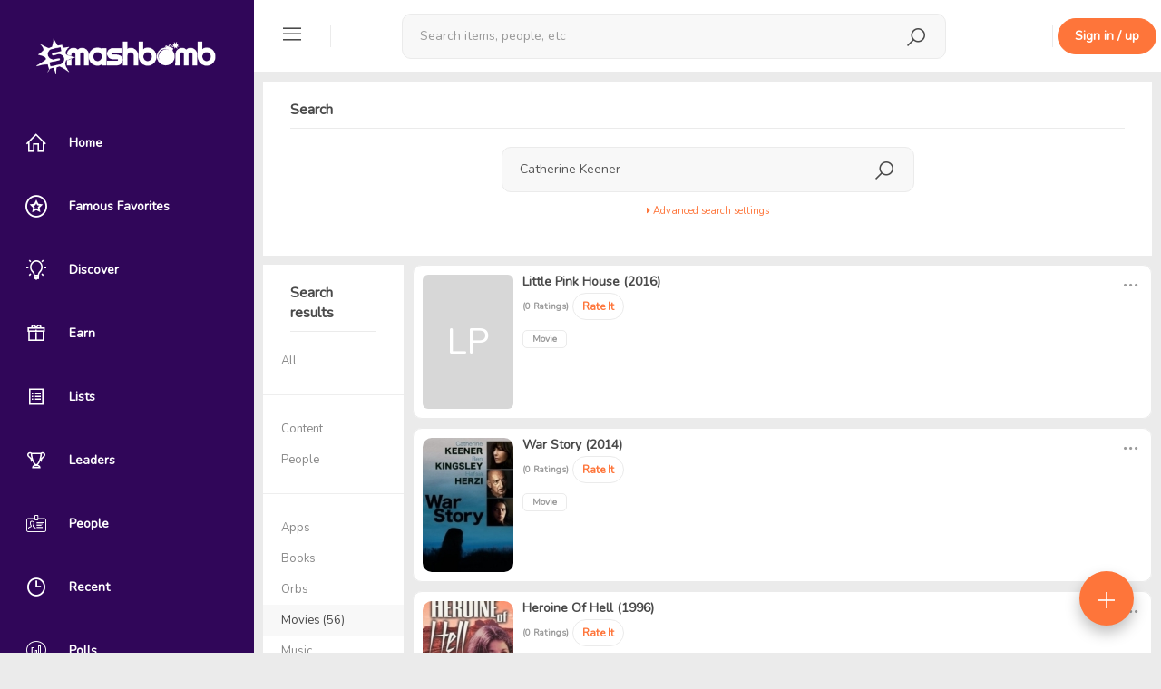

--- FILE ---
content_type: text/html; charset=UTF-8
request_url: https://smashbomb.com/search?keyword=Catherine+Keener&limitSpaceGuids=&scope=space&typeId=2
body_size: 9193
content:

<!DOCTYPE html>
<html lang="en">
<head>
    <!-- start: Meta -->
    <meta charset="UTF-8">
    <title>Smashbomb</title>
    <!-- end: Meta -->

    <!-- start: Web App Data-->
    <link rel="manifest" href="/themes/smashbomb-v3/ico/manifest.json">
    <meta name="application-name" content="Smashbomb">
    <!-- end: Web App Data-->

    <!-- start: Mobile Specific -->
    <!-- add user-scalable=no to disable zoom -->
    <meta name="viewport" content="width=device-width, initial-scale=1, maximum-scale=1, viewport-fit=cover">

    <!-- end: Mobile Specific -->
    <meta name="csrf-param" content="_csrf">
    <meta name="csrf-token" content="c2zmvi4sB7ijZL28vMJBR_0_H4EEUODRro9Cj1ufF2eHrs8zW44jzj8DggCRsBlfRetZZQfWSc73rBp7ZQcFVg==">
    <meta name="robots" content="noindex, nofollow">
<link href="/search?keyword=Catherine+Keener&amp;limitSpaceGuids=&amp;scope=space&amp;typeId=2&amp;page=1&amp;per-page=10" rel="self">
<link href="/search?keyword=Catherine+Keener&amp;limitSpaceGuids=&amp;scope=space&amp;typeId=2&amp;page=2&amp;per-page=10" rel="next">
<link href="/search?keyword=Catherine+Keener&amp;limitSpaceGuids=&amp;scope=space&amp;typeId=2&amp;page=6&amp;per-page=10" rel="last">
<link href="/static/css/all-05e3d0220747f8765222d12888b9e082.css?v=1748919816" rel="stylesheet">
<script type="text/javascript">                  window.OneSignal = window.OneSignal || [];              
                  OneSignal.push(function () {
                    OneSignal.init({
                      appId: '5155e544-5888-44df-aae1-b4c6c72ad15a'
                    });
            
                    var ping;
                    function updateDeviceTag () {
                      OneSignal.sendTags({ user_id: '', check_online: '' === 'local' ? '' : (new Date()).getTime() / 1000 });
                      
                      if (!ping) {
                        ping = setInterval(updateDeviceTag, 15000);
                      }
                    }
            
                    OneSignal.isPushNotificationsEnabled(function (isEnabled) {
                      if (isEnabled) {
                        updateDeviceTag();
                      }
                    })
            
                    OneSignal.on('subscriptionChange', function (isSubscribed) {
                      if (isSubscribed) {
                        updateDeviceTag();
                      }
                    })
                  })</script>
    <!--        Uncomment this to disable user scalability -->
    <!--        <script type="text/javascript">-->
    <!--            document.addEventListener('touchmove', function(event) {-->
    <!--                event = event.originalEvent || event;-->
    <!--                if(event.scale > 1) {-->
    <!--                    event.preventDefault();-->
    <!--                }-->
    <!--            }, false);-->
    <!--        </script> -->

    <!-- The HTML5 shim, for IE6-8 support of HTML5 elements -->
    <!--[if lt IE 9]>
    <script src="/static/js/html5shiv.js"></script>
    <link id="ie-style" href="/static/css/ie.css" rel="stylesheet">
    <![endif]-->

    <!--[if IE 9]>
    <link id="ie9style" href="/static/css/ie9.css" rel="stylesheet">
    <![endif]-->

    <!-- start: render additional head (css and js files) -->
    <meta name="fo-verify" content="d9c5a691-434b-43ca-aa06-d715e3f30e99" />
<link href="https://fonts.googleapis.com/css?family=Nunito&display=swap" rel="stylesheet">
<link href="/themes/smashbomb-v3/css/theme.css?v=262" rel="stylesheet">

    <!-- end: render additional head -->

    <!-- start: Favicon -->
    <link rel="apple-touch-icon" sizes="57x57" href="/themes/smashbomb-v3/ico/apple-icon-57x57.png?v=4">
    <link rel="apple-touch-icon" sizes="60x60" href="/themes/smashbomb-v3/ico/apple-icon-60x60.png?v=4">
    <link rel="apple-touch-icon" sizes="72x72" href="/themes/smashbomb-v3/ico/apple-icon-72x72.png?v=4">
    <link rel="apple-touch-icon" sizes="76x76" href="/themes/smashbomb-v3/ico/apple-icon-76x76.png?v=4">
    <link rel="apple-touch-icon" sizes="114x114" href="/themes/smashbomb-v3/ico/apple-icon-114x114.png?v=4">
    <link rel="apple-touch-icon" sizes="120x120" href="/themes/smashbomb-v3/ico/apple-icon-120x120.png?v=4">
    <link rel="apple-touch-icon" sizes="144x144" href="/themes/smashbomb-v3/ico/apple-icon-144x144.png?v=4">
    <link rel="apple-touch-icon" sizes="152x152" href="/themes/smashbomb-v3/ico/apple-icon-152x152.png?v=4">
    <link rel="apple-touch-icon" sizes="180x180" href="/themes/smashbomb-v3/ico/apple-icon-180x180.png?v=4">
    <link rel="icon" type="image/png" sizes="192x192" href="/themes/smashbomb-v3/ico/android-icon-192x192.png?v=4">
    <link rel="icon" type="image/png" sizes="32x32" href="/themes/smashbomb-v3/ico/favicon-32x32.png?v=4">
    <link rel="icon" type="image/png" sizes="96x96" href="/themes/smashbomb-v3/ico/favicon-96x96.png?v=4">
    <link rel="icon" type="image/png" sizes="16x16" href="/themes/smashbomb-v3/ico/favicon-16x16.png?v=4">
    <link rel="manifest" href="/themes/smashbomb-v3/ico/manifest.json">
    <meta name="msapplication-TileColor" content="#300659">
    <meta name="msapplication-TileImage" content="/themes/smashbomb-v3/ico/ms-icon-144x144.png?v=4">
    <meta name="theme-color" content="#300659">
    <!-- end: Favicon -->

    <!-- start: Apple Fullscreen and Webapp Title -->
    <meta name="apple-mobile-web-app-title" content="Smashbomb" />
    <meta name="apple-mobile-web-app-capable" content="yes" />
    <meta name="apple-mobile-web-app-status-bar-style" content="black" />
    <!-- end: Apple Fullscreen and Webapp Title -->

    <!-- start: Android Fullscreen -->
    <meta name="mobile-web-app-capable" content="yes" />
    <!-- end: Android Fullscreen -->
</head>

<body class=' guest-user'>
<script src="/static/js/all-bc8d836428f1b164e4ddaa43d5b84965.js?v=1611837153"></script>
<script src="/static/resources/space/spacepicker.js?v=1611837153"></script>
<script src="https://cdn.onesignal.com/sdks/OneSignalSDK.js?v=1.1.2" async=""></script>
<div id="wrapper">

    <!-- Sidebar -->
    
<div id="sidebar-wrapper" style="display: none;" data-simplebar>
    <div id="hide-sidebar">
        <a href="#menu-toggle" class="dropdown-toggle menu-toggle">
            <span class="smash-icons si-icon-delete"></span>
        </a>
    </div>

                <a class="navbar-brand" href="/">
            <span class="smash-icons si-icon-smashbomb"></span>
            <img class="img-rounded" height="40" src="/uploads/logo_image/logo.png?cacheId=2" id="img-logo"/>
        </a>
        <a class="navbar-brand" style="display:none; " href="/" id="text-logo">
        <span class="smash-icons si-icon-smashbomb"></span>
        <span class="title">Smashbomb</span>
    </a>


    
<ul class="nav nav-pills nav-stacked nav-space-chooser">

            <li class=" dashboard sidebar-tt" data-title="Home" data-placement="right">
            <a class=" dashboard" href="/dashboard"><span class="smash-icons si-icon-home"></span> <span class="title">Home</span></a>        </li>
            <li class=" favorites sidebar-tt" data-title="Famous Favorites" data-placement="right">
            <a class=" favorites" href="/favorite/famous-favorites"><span class="smash-icons si-icon-public-figure"></span> <span class="title">Famous Favorites</span></a>        </li>
            <li class=" directory sidebar-tt" data-title="Discover" data-placement="right">
            <a class=" directory" href="/directory/directory/discover"><span class="smash-icons si-icon-discover"></span> <span class="title">Discover</span></a>        </li>
            <li class=" giveaways sidebar-tt" data-title="Earn" data-placement="right">
            <a class=" giveaways" href="/giveaway/giveaway"><span class="smash-icons si-icon-giveaways"></span> <span class="title">Earn</span></a>        </li>
            <li class=" lists sidebar-tt" data-title="Lists" data-placement="right">
            <a class=" lists" href="/directory/lists"><span class="smash-icons si-icon-list"></span> <span class="title">Lists</span></a>        </li>
            <li class=" kudos sidebar-tt" data-title="Leaders" data-placement="right">
            <a class=" kudos" href="/kudos/leaderboards"><span class="smash-icons si-icon-leaderboard"></span> <span class="title">Leaders</span></a>        </li>
            <li class=" user-list sidebar-tt" data-title="People" data-placement="right">
            <a class=" user-list" href="/directory/members"><span class="smash-icons si-icon-id-card"></span> <span class="title">People</span></a>        </li>
            <li class=" kudos sidebar-tt" data-title="Recent" data-placement="right">
            <a class=" kudos" href="/directory/recent-activity"><span class="smash-icons si-icon-recent"></span> <span class="title">Recent</span></a>        </li>
            <li class=" polls sidebar-tt" data-title="Polls" data-placement="right">
            <a class=" polls" href="/polls/discover"><span class="smash-icons si-icon-poll"></span> <span class="title">Polls</span></a>        </li>
            <li class=" videos sidebar-tt" data-title="Videos" data-placement="right">
            <a class=" videos" href="/c/videos"><span class="smash-icons si-icon-videos"></span> <span class="title">Videos</span></a>        </li>
    </ul>
    
<ul class="nav nav-pills nav-stacked nav-space-chooser">
    <li class="nav-pills-title">
        Orbs
    </li>
    <li class="orbs sidebar-tt" data-title="Discover Orbs" data-placement="right">
        <a href="/directory/directory/orbs" class="title-link">
            <span class="smash-icons si-icon-orbs"></span>
            <span class="title">Discover Orbs</span>
        </a>
    </li>
        </ul>            <hr class="sidebar-divider" />
        <div class="sidebar-signup-hint">
            <h4><strong>Join Smashbomb</strong></h4>
            <br />
            Review anything, and discover new things from your friends, influencers, and heroes.
            <br />
            <br />
            <a href="#" data-remote="/user/auth/login" class="btn btn-primary"
              data-target="#globalModal">Sign in / up</a>
        </div>
        </div>
<script>
  (function () {
    var _mq = window.matchMedia('(max-width: 767px)');
    var _mqMd = window.matchMedia('(max-width: 1024px)');

    // update sidebar state as soon as possible
    if (!_mq.matches && (_mqMd.matches || localStorage.getItem('sidebarState') === 'toggled')) {
      document.getElementById('wrapper').className += ' toggled';

      $('.sidebar-tt').tooltip({
        container: 'body'
      });
    }
    document.getElementById('sidebar-wrapper').style.display = 'block';
  })();

  $(function () {
    var $wrapper = $('#wrapper');
    var $window = $(window);

    function updateSidebarState () {
      var match = $window.width() <= 767;

      if (!match && $wrapper.hasClass('toggled')) {
        $('.sidebar-tt').tooltip({
          container: 'body'
        });
      } else {
        $('.sidebar-tt').tooltip('destroy');
      }

      if (match) {
        if ($wrapper.css('padding-left') === '0px') {
          $('#topbar-first div').removeClass('hidden');
          $('.space-nav .nav').removeClass('hidden');
          $('#rsp-backdrop').remove();
        } else {
          $('#topbar-first div').addClass('hidden');
          $('.space-nav .nav').addClass('hidden');

          if (!$('#rsp-backdrop').length) {
            $('#page-content-wrapper')
                .append('<div id="rsp-backdrop" class="modal-backdrop in" style="z-index: 940;"></div>');
          }
        }
      }
    }

    $('.menu-toggle').click(function (e) {
      e.preventDefault();

      $wrapper.toggleClass('toggled');
      updateSidebarState();
      localStorage.setItem('sidebarState', $wrapper.hasClass('toggled') ? 'toggled' : '');
    });

    $window.on('resize', $.debounce(250, function () {
      var winWidth = $window.width();

      if (winWidth <= 767 || (winWidth > 1024 && localStorage.getItem('sidebarState') !== 'toggled')) {
        $wrapper.removeClass('toggled');
      } else if (winWidth > 767 && winWidth <= 1024) {
        $wrapper.addClass('toggled');
      }

      updateSidebarState();
    }));
  });
</script>
    <!-- /#sidebar-wrapper -->

    <!-- Page Content -->
    <div id="page-content-wrapper">
        <div class="container-fluid">
            <div class="row">
                <div class="col-xs-12">

                    <!-- start: first top navigation bar -->
                    <div id="topbar-first" class="topbar">


                                                    <div id="rp-nav" class="nav pull-left">
                                <ul class="nav pull-left navigation-bars">
                                    <li class="dropdown">
                                        <a href="#menu-toggle" class="dropdown-toggle menu-toggle">
                                            <span class="smash-icons si-icon-menu"></span>
                                        </a>
                                    </li>
                                </ul>

                                <div class="menu-seperator"></div>
                            </div>
                        
                        
<div class="nav nav-search" style="display: none">
    <span class="smash-icons si-2x si-icon-search"></span>
    <div class="dropdown">
        <button type="button" data-toggle="dropdown" aria-haspopup="true" aria-expanded="false" style="display: none;"></button>
        <form action="/search" method="GET">        <div class="form-group form-group-search">
            <input type="text" class="form-control form-search" name="keyword" value="" placeholder="Search items, people, etc" autocomplete="off">        </div>
        </form>        <ul class="dropdown-menu search-suggestions" aria-labelledby="dLabel"></ul>
    </div>
</div>
<div class="nav-search-backdrop"></div>

<script>
  $(function(){
    $('.nav.nav-search').searchSuggestions({
      searchUrl: "/search/search/search-suggestions?grouped=1&limit=20&showAddItem=1",
      hasCategory: true,
      moreLink: "/search",
      infinite: false,
      showAddItemLink: true,
      addItemLink: "/space/create/add-item-modal",
      searchFilters: {"8":"Apps","4":"Books","2":"Movies","5":"Music","11":"Orbs","9":"Podcasts","14":"Shows","10":"Tabletop Games","12":"Tech","3":"TV","7":"Video Games","6":"Videos","13":"YouTube Channels","user":"People"}    });
  });
</script>
                        <div class="topbar-actions pull-right">

                            <ul class="nav pull-left" id="search-menu-nav">
                                                            </ul>

                            <div class="notifications">
                                                            </div>

                            <div class="menu-seperator" style="margin-left: 30px;"></div>

                                <a href="#" data-remote="/user/auth/login" class="btn btn-primary hidden-xs" style="margin: 20px 5px;" data-target="#globalModal">Sign in / up</a>
    <a href="#" data-remote="/user/auth/login" class="btn btn-sm btn-primary visible-xs" data-target="#globalModal">Sign up</a>
                        </div>

                    </div>

                    <div class="content" id="page-content-content-wrapper">
                        <!-- start: show content (and check, if exists a sublayout -->
                                                    
<div class="container">
    <div class="row">
        <div class="col-md-12">
            <div class="panel">
                <div class="panel-heading">
                    <strong>Search</strong>
                </div>
                <div class="panel-body">
                    <div class="row">
                        <div class="col-md-3"></div>
                        <div class="col-md-6">
                            <form action="/search" method="GET">                                
<div id="siw-main-search">
    <div class="dropdown">
        <button type="button" data-toggle="dropdown" aria-haspopup="true" aria-expanded="false" style="display: none;"></button>
        <div class="form-group form-group-search">
            <input type="text" class="form-control form-search" name="keyword" value="Catherine Keener" placeholder="Search for user, items and content" autocomplete="off">            <input type="submit" style="display: none;">
        </div>
        <ul class="dropdown-menu search-suggestions"></ul>
    </div>
</div>

    <script>
        $(function(){
            $('#siw-main-search').searchSuggestions({
                searchUrl: "/search/search/search-suggestions?scope=space&typeId=2",
                searchFilters: false,
                scope: 'all',
                showAddItemLink: 0,
                addItemLink: ''
            });
        });
    </script>
                                <div class="text-center">
                                    <a data-toggle="collapse" id="search-settings-link" href="#collapse-search-settings" style="font-size: 11px;">
                                        <i class="fa fa-caret-right"></i> Advanced search settings                                    </a>
                                </div>

                                <div id="collapse-search-settings" class="panel-collapse collapse">
                                    <br>
                                    Search only in certain items:                                    <input type="text" id="h355123w0" class=" form-control" name="limitSpaceGuids" style="width:200px">
<script type="text/javascript">
  $(function () {
    $('#h355123w0').spacepicker({
      maxSpaces: 10,
      searchUrl: '/search/search/search-suggestions?scope=space_only',
      currentValue: [],
      placeholder: 'Specify item',
      pickAttribute: 'guid'
    });
  });
</script>                                </div>
                                <br>
                            </form>                        </div>
                        <div class="col-md-3"></div>
                    </div>
                </div>
            </div>
        </div>
    </div>
            <div class="row">
            <div class="col-md-2">
                <div class="panel panel-default">
                    <div class="panel-heading">
                        <strong>Search </strong> results                    </div>
                    <div class="list-group">
                        <a href='/search?keyword=Catherine+Keener&limitSpaceGuids=&scope=all'
                           class="list-group-item ">
                            <div>
                                <div class="edit_group ">
                                    All                                                                    </div>
                            </div>
                        </a>
                        <hr/>
                        <a href='/search?keyword=Catherine+Keener&limitSpaceGuids=&scope=content'
                           class="list-group-item ">
                            <div>
                                <div class="edit_group ">
                                    Content                                                                    </div>
                            </div>
                        </a>
                        <a href='/search?keyword=Catherine+Keener&limitSpaceGuids=&scope=user'
                           class="list-group-item ">
                            <div>
                                <div class="edit_group ">
                                    People                                                                    </div>
                            </div>
                        </a>
                        <hr/>
                                                    <a href='/search?keyword=Catherine+Keener&limitSpaceGuids=&scope=space&typeId=8'
                               class="list-group-item ">
                                <div>
                                    <div class="edit_group ">
                                        Apps                                                                            </div>
                                </div>
                            </a>
                                                    <a href='/search?keyword=Catherine+Keener&limitSpaceGuids=&scope=space&typeId=4'
                               class="list-group-item ">
                                <div>
                                    <div class="edit_group ">
                                        Books                                                                            </div>
                                </div>
                            </a>
                                                    <a href='/search?keyword=Catherine+Keener&limitSpaceGuids=&scope=space&typeId=11'
                               class="list-group-item ">
                                <div>
                                    <div class="edit_group ">
                                        Orbs                                                                            </div>
                                </div>
                            </a>
                                                    <a href='/search?keyword=Catherine+Keener&limitSpaceGuids=&scope=space&typeId=2'
                               class="list-group-item active">
                                <div>
                                    <div class="edit_group ">
                                        Movies                                        (56)                                    </div>
                                </div>
                            </a>
                                                    <a href='/search?keyword=Catherine+Keener&limitSpaceGuids=&scope=space&typeId=5'
                               class="list-group-item ">
                                <div>
                                    <div class="edit_group ">
                                        Music                                                                            </div>
                                </div>
                            </a>
                                                    <a href='/search?keyword=Catherine+Keener&limitSpaceGuids=&scope=space&typeId=9'
                               class="list-group-item ">
                                <div>
                                    <div class="edit_group ">
                                        Podcasts                                                                            </div>
                                </div>
                            </a>
                                                    <a href='/search?keyword=Catherine+Keener&limitSpaceGuids=&scope=space&typeId=14'
                               class="list-group-item ">
                                <div>
                                    <div class="edit_group ">
                                        Shows                                                                            </div>
                                </div>
                            </a>
                                                    <a href='/search?keyword=Catherine+Keener&limitSpaceGuids=&scope=space&typeId=10'
                               class="list-group-item ">
                                <div>
                                    <div class="edit_group ">
                                        Tabletop Games                                                                            </div>
                                </div>
                            </a>
                                                    <a href='/search?keyword=Catherine+Keener&limitSpaceGuids=&scope=space&typeId=12'
                               class="list-group-item ">
                                <div>
                                    <div class="edit_group ">
                                        Tech                                                                            </div>
                                </div>
                            </a>
                                                    <a href='/search?keyword=Catherine+Keener&limitSpaceGuids=&scope=space&typeId=3'
                               class="list-group-item ">
                                <div>
                                    <div class="edit_group ">
                                        TV                                                                            </div>
                                </div>
                            </a>
                                                    <a href='/search?keyword=Catherine+Keener&limitSpaceGuids=&scope=space&typeId=7'
                               class="list-group-item ">
                                <div>
                                    <div class="edit_group ">
                                        Video Games                                                                            </div>
                                </div>
                            </a>
                                                    <a href='/search?keyword=Catherine+Keener&limitSpaceGuids=&scope=space&typeId=13'
                               class="list-group-item ">
                                <div>
                                    <div class="edit_group ">
                                        YouTube Channels                                                                            </div>
                                </div>
                            </a>
                                                    <a href='/search?keyword=Catherine+Keener&limitSpaceGuids=&scope=space&typeId=6'
                               class="list-group-item ">
                                <div>
                                    <div class="edit_group ">
                                        Videos                                                                            </div>
                                </div>
                            </a>
                                            </div>
                </div>
            </div>

            <div class="col-md-10">
                <div class="searchResults">
                                                        <div class="panel panel-default">
                                        <ul class="media-list">
                                            
<div class="space-wall media " data-object-id="2905" data-object-guid="5e5779ea-a271-48e3-9476-0df7014c2dff" data-object-model="humhub\modules\space\models\Space">

    <a class="media-left" href="/s/little-pink-house"><div class="media-object space-profile-acronym-2905 space-acronym" style=" font-size: 40px; border-radius: 6px; background-color: #d7d7d7; width: 100px; height: 148.14814814815px; line-height: 148.14814814815px;">LP</div><img class="media-object space-profile-image-2905 img-rounded profile-user-photo profile-space-photo hidden" src="/static/img/default_space.jpg" alt="Little Pink House (2016)" style=" width: 100px; height: 148.14814814815px;"></a>
    <div class="media-body">
        <h4 class="media-heading">
                            <div class="dropdown pull-right" data-target-body>
                    <a href="#" class="dropdown-toggle colorDustyGray" data-toggle="dropdown">
                        <span class="smash-icons si-2x si-icon-more colorDustyGray"></span>
                    </a>
                    <div class="dropdown-menu pull-right">
                        <div>
                                                    </div>
                        <div>
                                                    </div>
                    </div>
                </div>
            
            <a href="/s/little-pink-house" title="Little Pink House (2016)">Little Pink House (2016)</a>        </h4>
        
                    <p>
                <span class="item-ratings-summary">
                    <span class="space-stars humhubmodulesspacemodelsSpace_2905">
    <span class="ratings-count">(0 Ratings)</span></span>
                </span>
                                    <a class="btn btn-sm btn-default" data-remote="/user/auth/login" data-target-modal>Rate It</a>                            </p>
        
        <p>
                                    <span class="label label-default">Movie</span>
                                </p>

                    <p></p>
        
        
            </div>
    </div>                                        </ul>
                                    </div>
                                                                    <div class="panel panel-default">
                                        <ul class="media-list">
                                            
<div class="space-wall media " data-object-id="160" data-object-guid="6e5e95ff-738a-4e08-864c-b7cfe382c532" data-object-model="humhub\modules\space\models\Space">

    <a class="media-left" href="/s/war-story"><div class="media-object space-profile-acronym-160 space-acronym hidden" style=" font-size: 40px; border-radius: 6px; background-color: #d7d7d7; width: 100px; height: 148.14814814815px; line-height: 148.14814814815px;">WS</div><img class="media-object space-profile-image-160 img-rounded profile-user-photo profile-space-photo" src="/uploads/profile_image/532/6e5e95ff-738a-4e08-864c-b7cfe382c532.jpg?m=1522356997" alt="War Story (2014)" style=" width: 100px; height: 148.14814814815px;"></a>
    <div class="media-body">
        <h4 class="media-heading">
                            <div class="dropdown pull-right" data-target-body>
                    <a href="#" class="dropdown-toggle colorDustyGray" data-toggle="dropdown">
                        <span class="smash-icons si-2x si-icon-more colorDustyGray"></span>
                    </a>
                    <div class="dropdown-menu pull-right">
                        <div>
                                                    </div>
                        <div>
                                                    </div>
                    </div>
                </div>
            
            <a href="/s/war-story" title="War Story (2014)">War Story (2014)</a>        </h4>
        
                    <p>
                <span class="item-ratings-summary">
                    <span class="space-stars humhubmodulesspacemodelsSpace_160">
    <span class="ratings-count">(0 Ratings)</span></span>
                </span>
                                    <a class="btn btn-sm btn-default" data-remote="/user/auth/login" data-target-modal>Rate It</a>                            </p>
        
        <p>
                                    <span class="label label-default">Movie</span>
                                </p>

                    <p></p>
        
        
            </div>
    </div>                                        </ul>
                                    </div>
                                                                    <div class="panel panel-default">
                                        <ul class="media-list">
                                            
<div class="space-wall media " data-object-id="198" data-object-guid="384044b4-7a46-436f-8d5b-70e4bcf9d564" data-object-model="humhub\modules\space\models\Space">

    <a class="media-left" href="/s/heroine-hell"><div class="media-object space-profile-acronym-198 space-acronym hidden" style=" font-size: 40px; border-radius: 6px; background-color: #d7d7d7; width: 100px; height: 148.14814814815px; line-height: 148.14814814815px;">HO</div><img class="media-object space-profile-image-198 img-rounded profile-user-photo profile-space-photo" src="/uploads/profile_image/564/384044b4-7a46-436f-8d5b-70e4bcf9d564.jpg?m=1522336204" alt="Heroine Of Hell (1996)" style=" width: 100px; height: 148.14814814815px;"></a>
    <div class="media-body">
        <h4 class="media-heading">
                            <div class="dropdown pull-right" data-target-body>
                    <a href="#" class="dropdown-toggle colorDustyGray" data-toggle="dropdown">
                        <span class="smash-icons si-2x si-icon-more colorDustyGray"></span>
                    </a>
                    <div class="dropdown-menu pull-right">
                        <div>
                                                    </div>
                        <div>
                                                    </div>
                    </div>
                </div>
            
            <a href="/s/heroine-hell" title="Heroine Of Hell (1996)">Heroine Of Hell (1996)</a>        </h4>
        
                    <p>
                <span class="item-ratings-summary">
                    <span class="space-stars humhubmodulesspacemodelsSpace_198">
    <span class="ratings-count">(0 Ratings)</span></span>
                </span>
                                    <a class="btn btn-sm btn-default" data-remote="/user/auth/login" data-target-modal>Rate It</a>                            </p>
        
        <p>
                                    <span class="label label-default">Movie</span>
                                </p>

                    <p></p>
        
        
            </div>
    </div>                                        </ul>
                                    </div>
                                                                    <div class="panel panel-default">
                                        <ul class="media-list">
                                            
<div class="space-wall media " data-object-id="2203" data-object-guid="82466776-18eb-4405-893d-993da8fb76ac" data-object-model="humhub\modules\space\models\Space">

    <a class="media-left" href="/s/croods-2"><div class="media-object space-profile-acronym-2203 space-acronym" style=" font-size: 40px; border-radius: 6px; background-color: #d7d7d7; width: 100px; height: 148.14814814815px; line-height: 148.14814814815px;">TC</div><img class="media-object space-profile-image-2203 img-rounded profile-user-photo profile-space-photo hidden" src="/static/img/default_space.jpg" alt="The Croods 2 (2017)" style=" width: 100px; height: 148.14814814815px;"></a>
    <div class="media-body">
        <h4 class="media-heading">
                            <div class="dropdown pull-right" data-target-body>
                    <a href="#" class="dropdown-toggle colorDustyGray" data-toggle="dropdown">
                        <span class="smash-icons si-2x si-icon-more colorDustyGray"></span>
                    </a>
                    <div class="dropdown-menu pull-right">
                        <div>
                                                    </div>
                        <div>
                                                    </div>
                    </div>
                </div>
            
            <a href="/s/croods-2" title="The Croods 2 (2017)">The Croods 2 (2017)</a>        </h4>
        
                    <p>
                <span class="item-ratings-summary">
                    <span class="space-stars humhubmodulesspacemodelsSpace_2203">
    <span class="v-align-middle">4.3</span><img src="/static/img/icons/sb-rating/icon-rating-4.svg"> <a class="v-align-middle" href="#" data-remote="/s/croods-2/review/review/list" data-target-modal="true"><span class="ratings-count">(3 Ratings)</span></a></span>
                </span>
                                    <a class="btn btn-sm btn-default" data-remote="/user/auth/login" data-target-modal>Rate It</a>                            </p>
        
        <p>
                                    <span class="label label-default">Movie</span>
                                </p>

                    <p></p>
        
        
            </div>
    </div>                                        </ul>
                                    </div>
                                                                    <div class="panel panel-default">
                                        <ul class="media-list">
                                            
<div class="space-wall media " data-object-id="162" data-object-guid="2a6f30b9-a628-462e-83ee-d8f385e37b65" data-object-model="humhub\modules\space\models\Space">

    <a class="media-left" href="/s/maladies"><div class="media-object space-profile-acronym-162 space-acronym hidden" style=" font-size: 40px; border-radius: 6px; background-color: #d7d7d7; width: 100px; height: 148.14814814815px; line-height: 148.14814814815px;">M</div><img class="media-object space-profile-image-162 img-rounded profile-user-photo profile-space-photo" src="/uploads/profile_image/b65/2a6f30b9-a628-462e-83ee-d8f385e37b65.jpg?m=1522325339" alt="Maladies (2014)" style=" width: 100px; height: 148.14814814815px;"></a>
    <div class="media-body">
        <h4 class="media-heading">
                            <div class="dropdown pull-right" data-target-body>
                    <a href="#" class="dropdown-toggle colorDustyGray" data-toggle="dropdown">
                        <span class="smash-icons si-2x si-icon-more colorDustyGray"></span>
                    </a>
                    <div class="dropdown-menu pull-right">
                        <div>
                                                    </div>
                        <div>
                                                    </div>
                    </div>
                </div>
            
            <a href="/s/maladies" title="Maladies (2014)">Maladies (2014)</a>        </h4>
        
                    <p>
                <span class="item-ratings-summary">
                    <span class="space-stars humhubmodulesspacemodelsSpace_162">
    <span class="ratings-count">(0 Ratings)</span></span>
                </span>
                                    <a class="btn btn-sm btn-default" data-remote="/user/auth/login" data-target-modal>Rate It</a>                            </p>
        
        <p>
                                    <span class="label label-default">Movie</span>
                                </p>

                    <p></p>
        
        
            </div>
    </div>                                        </ul>
                                    </div>
                                                                    <div class="panel panel-default">
                                        <ul class="media-list">
                                            
<div class="space-wall media " data-object-id="3992" data-object-guid="34f67364-cc9e-4d51-aadb-dd39bf99d9bf" data-object-model="humhub\modules\space\models\Space">

    <a class="media-left" href="/s/frank-or-francis"><div class="media-object space-profile-acronym-3992 space-acronym" style=" font-size: 40px; border-radius: 6px; background-color: #d7d7d7; width: 100px; height: 148.14814814815px; line-height: 148.14814814815px;">FO</div><img class="media-object space-profile-image-3992 img-rounded profile-user-photo profile-space-photo hidden" src="/static/img/default_space.jpg" alt="Frank or Francis (2015)" style=" width: 100px; height: 148.14814814815px;"></a>
    <div class="media-body">
        <h4 class="media-heading">
                            <div class="dropdown pull-right" data-target-body>
                    <a href="#" class="dropdown-toggle colorDustyGray" data-toggle="dropdown">
                        <span class="smash-icons si-2x si-icon-more colorDustyGray"></span>
                    </a>
                    <div class="dropdown-menu pull-right">
                        <div>
                                                    </div>
                        <div>
                                                    </div>
                    </div>
                </div>
            
            <a href="/s/frank-or-francis" title="Frank or Francis (2015)">Frank or Francis (2015)</a>        </h4>
        
                    <p>
                <span class="item-ratings-summary">
                    <span class="space-stars humhubmodulesspacemodelsSpace_3992">
    <span class="ratings-count">(0 Ratings)</span></span>
                </span>
                                    <a class="btn btn-sm btn-default" data-remote="/user/auth/login" data-target-modal>Rate It</a>                            </p>
        
        <p>
                                    <span class="label label-default">Movie</span>
                                </p>

                    <p></p>
        
        
            </div>
    </div>                                        </ul>
                                    </div>
                                                                    <div class="panel panel-default">
                                        <ul class="media-list">
                                            
<div class="space-wall media " data-object-id="159" data-object-guid="ff8f0130-9fec-4d30-b3b4-c28750e6e9dd" data-object-model="humhub\modules\space\models\Space">

    <a class="media-left" href="/s/elephant-song"><div class="media-object space-profile-acronym-159 space-acronym hidden" style=" font-size: 40px; border-radius: 6px; background-color: #d7d7d7; width: 100px; height: 148.14814814815px; line-height: 148.14814814815px;">ES</div><img class="media-object space-profile-image-159 img-rounded profile-user-photo profile-space-photo" src="/uploads/profile_image/9dd/ff8f0130-9fec-4d30-b3b4-c28750e6e9dd.jpg?m=1522359519" alt="Elephant Song (TBD)" style=" width: 100px; height: 148.14814814815px;"></a>
    <div class="media-body">
        <h4 class="media-heading">
                            <div class="dropdown pull-right" data-target-body>
                    <a href="#" class="dropdown-toggle colorDustyGray" data-toggle="dropdown">
                        <span class="smash-icons si-2x si-icon-more colorDustyGray"></span>
                    </a>
                    <div class="dropdown-menu pull-right">
                        <div>
                                                    </div>
                        <div>
                                                    </div>
                    </div>
                </div>
            
            <a href="/s/elephant-song" title="Elephant Song (TBD)">Elephant Song (TBD)</a>        </h4>
        
                    <p>
                <span class="item-ratings-summary">
                    <span class="space-stars humhubmodulesspacemodelsSpace_159">
    <span class="ratings-count">(0 Ratings)</span></span>
                </span>
                                    <a class="btn btn-sm btn-default" data-remote="/user/auth/login" data-target-modal>Rate It</a>                            </p>
        
        <p>
                                    <span class="label label-default">Movie</span>
                                </p>

                    <p></p>
        
        
            </div>
    </div>                                        </ul>
                                    </div>
                                                                    <div class="panel panel-default">
                                        <ul class="media-list">
                                            
<div class="space-wall media " data-object-id="170" data-object-guid="396ab423-208f-4eed-911b-8da1e17093d3" data-object-model="humhub\modules\space\models\Space">

    <a class="media-left" href="/s/trust"><div class="media-object space-profile-acronym-170 space-acronym hidden" style=" font-size: 40px; border-radius: 6px; background-color: #d1d1d1; width: 100px; height: 148.14814814815px; line-height: 148.14814814815px;">T</div><img class="media-object space-profile-image-170 img-rounded profile-user-photo profile-space-photo" src="/uploads/profile_image/3d3/396ab423-208f-4eed-911b-8da1e17093d3.jpg?m=1522325758" alt="Trust (2011)" style=" width: 100px; height: 148.14814814815px;"></a>
    <div class="media-body">
        <h4 class="media-heading">
                            <div class="dropdown pull-right" data-target-body>
                    <a href="#" class="dropdown-toggle colorDustyGray" data-toggle="dropdown">
                        <span class="smash-icons si-2x si-icon-more colorDustyGray"></span>
                    </a>
                    <div class="dropdown-menu pull-right">
                        <div>
                                                    </div>
                        <div>
                                                    </div>
                    </div>
                </div>
            
            <a href="/s/trust" title="Trust (2011)">Trust (2011)</a>        </h4>
        
                    <p>
                <span class="item-ratings-summary">
                    <span class="space-stars humhubmodulesspacemodelsSpace_170">
    <span class="ratings-count">(0 Ratings)</span></span>
                </span>
                                    <a class="btn btn-sm btn-default" data-remote="/user/auth/login" data-target-modal>Rate It</a>                            </p>
        
        <p>
                                    <span class="label label-default">Movie</span>
                                </p>

                    <p></p>
        
        
            </div>
    </div>                                        </ul>
                                    </div>
                                                                    <div class="panel panel-default">
                                        <ul class="media-list">
                                            
<div class="space-wall media " data-object-id="195" data-object-guid="23451c53-aa7a-4485-9c00-b1cd472b85c5" data-object-model="humhub\modules\space\models\Space">

    <a class="media-left" href="/s/box-moonlight"><div class="media-object space-profile-acronym-195 space-acronym hidden" style=" font-size: 40px; border-radius: 6px; background-color: #d7d7d7; width: 100px; height: 148.14814814815px; line-height: 148.14814814815px;">BO</div><img class="media-object space-profile-image-195 img-rounded profile-user-photo profile-space-photo" src="/uploads/profile_image/5c5/23451c53-aa7a-4485-9c00-b1cd472b85c5.jpg?m=1522354583" alt="Box of Moonlight (1997)" style=" width: 100px; height: 148.14814814815px;"></a>
    <div class="media-body">
        <h4 class="media-heading">
                            <div class="dropdown pull-right" data-target-body>
                    <a href="#" class="dropdown-toggle colorDustyGray" data-toggle="dropdown">
                        <span class="smash-icons si-2x si-icon-more colorDustyGray"></span>
                    </a>
                    <div class="dropdown-menu pull-right">
                        <div>
                                                    </div>
                        <div>
                                                    </div>
                    </div>
                </div>
            
            <a href="/s/box-moonlight" title="Box of Moonlight (1997)">Box of Moonlight (1997)</a>        </h4>
        
                    <p>
                <span class="item-ratings-summary">
                    <span class="space-stars humhubmodulesspacemodelsSpace_195">
    <span class="v-align-middle">8.0</span><img src="/static/img/icons/sb-rating/icon-rating-8.svg"> <a class="v-align-middle" href="#" data-remote="/s/box-moonlight/review/review/list" data-target-modal="true"><span class="ratings-count">(1 Ratings)</span></a></span>
                </span>
                                    <a class="btn btn-sm btn-default" data-remote="/user/auth/login" data-target-modal>Rate It</a>                            </p>
        
        <p>
                                    <span class="label label-default">Movie</span>
                                </p>

                    <p></p>
        
        
            </div>
    </div>                                        </ul>
                                    </div>
                                                                    <div class="panel panel-default">
                                        <ul class="media-list">
                                            
<div class="space-wall media " data-object-id="3491" data-object-guid="d1afce2d-5051-4cc0-824b-95704a344634" data-object-model="humhub\modules\space\models\Space">

    <a class="media-left" href="/s/unless"><div class="media-object space-profile-acronym-3491 space-acronym hidden" style=" font-size: 40px; border-radius: 6px; background-color: #d7d7d7; width: 100px; height: 148.14814814815px; line-height: 148.14814814815px;">U</div><img class="media-object space-profile-image-3491 img-rounded profile-user-photo profile-space-photo" src="/uploads/profile_image/634/d1afce2d-5051-4cc0-824b-95704a344634.jpg?m=1522323284" alt="Unless (2016)" style=" width: 100px; height: 148.14814814815px;"></a>
    <div class="media-body">
        <h4 class="media-heading">
                            <div class="dropdown pull-right" data-target-body>
                    <a href="#" class="dropdown-toggle colorDustyGray" data-toggle="dropdown">
                        <span class="smash-icons si-2x si-icon-more colorDustyGray"></span>
                    </a>
                    <div class="dropdown-menu pull-right">
                        <div>
                                                    </div>
                        <div>
                                                    </div>
                    </div>
                </div>
            
            <a href="/s/unless" title="Unless (2016)">Unless (2016)</a>        </h4>
        
                    <p>
                <span class="item-ratings-summary">
                    <span class="space-stars humhubmodulesspacemodelsSpace_3491">
    <span class="ratings-count">(0 Ratings)</span></span>
                </span>
                                    <a class="btn btn-sm btn-default" data-remote="/user/auth/login" data-target-modal>Rate It</a>                            </p>
        
        <p>
                                    <span class="label label-default">Movie</span>
                                </p>

                    <p></p>
        
        
            </div>
    </div>                                        </ul>
                                    </div>
                                                </div>
                <div class="pagination-container"><ul class="pagination"><li class="first disabled"><span><i class="fa fa-fast-backward"></i></span></li>
<li class="prev disabled"><span><i class="fa fa-step-backward"></i></span></li>
<li class="active"><a href="/search?keyword=Catherine+Keener&amp;limitSpaceGuids=&amp;scope=space&amp;typeId=2&amp;page=1&amp;per-page=10" data-page="0">1</a></li>
<li><a href="/search?keyword=Catherine+Keener&amp;limitSpaceGuids=&amp;scope=space&amp;typeId=2&amp;page=2&amp;per-page=10" data-page="1">2</a></li>
<li><a href="/search?keyword=Catherine+Keener&amp;limitSpaceGuids=&amp;scope=space&amp;typeId=2&amp;page=3&amp;per-page=10" data-page="2">3</a></li>
<li><a href="/search?keyword=Catherine+Keener&amp;limitSpaceGuids=&amp;scope=space&amp;typeId=2&amp;page=4&amp;per-page=10" data-page="3">4</a></li>
<li><a href="/search?keyword=Catherine+Keener&amp;limitSpaceGuids=&amp;scope=space&amp;typeId=2&amp;page=5&amp;per-page=10" data-page="4">5</a></li>
<li class="next"><a href="/search?keyword=Catherine+Keener&amp;limitSpaceGuids=&amp;scope=space&amp;typeId=2&amp;page=2&amp;per-page=10" data-page="1"><i class="fa fa-step-forward"></i></a></li>
<li class="last"><a href="/search?keyword=Catherine+Keener&amp;limitSpaceGuids=&amp;scope=space&amp;typeId=2&amp;page=6&amp;per-page=10" data-page="5"><i class="fa fa-fast-forward"></i></a></li></ul></div>
                <br><br>
            </div>

        </div>
    
</div>

<script type="text/javascript">

    $(document).ready(function () {
        // set focus to input for seach field
        $('siw-main-search input[type="text"]').focus();
                    $('#siw-main-search .form-search-filter').val('2');
                $('#siw-main-search .form-search-scope').val('space');
    });


    $('#collapse-search-settings').on('show.bs.collapse', function () {
        // change link arrow
        $('#search-settings-link i').removeClass('fa-caret-right');
        $('#search-settings-link i').addClass('fa-caret-down');
    });

    $('#collapse-search-settings').on('shown.bs.collapse', function () {
        $('#space_input_field').focus();
    })

    $('#collapse-search-settings').on('hide.bs.collapse', function () {
        // change link arrow
        $('#search-settings-link i').removeClass('fa-caret-down');
        $('#search-settings-link i').addClass('fa-caret-right');
    });


        $(".searchResults").highlight("Catherine");
        $(document).ajaxComplete(function (event, xhr, settings) {
            $(".searchResults").highlight("Catherine");
        });
        $(".searchResults").highlight("Keener");
        $(document).ajaxComplete(function (event, xhr, settings) {
            $(".searchResults").highlight("Keener");
        });
</script>

                                                <!-- end: show content -->
                    </div>

                                    </div>
            </div>
        </div>
    </div>
    <!-- /#page-content-wrapper -->
</div>
<!-- /#wrapper -->

<!-- Bottom nav -->
<div id="b69748451c1a7b" class="wheel">
    <a class="wheel-button" href="javascript:void(0)" style="opacity:0">
        <span class="smash-icons si-icon-add"></span>
    </a>

    <!-- Floating actions -->
    <ul class="wheel-menu">
                    <li class="wheel-item">
                                    <a href="javascript:void(0)"  class="bgCherryPie" title="Add Post" data-remote="/user/auth/login?f=login" data-target-modal="" data-position="right">
                        <span class="title">Add Post</span>
                        <span class="smash-icons si-icon-edit"></span>                    </a>
                            </li>
                    <li class="wheel-item">
                                    <a href="javascript:void(0)"  class="bgBurningOrange" title="Add Review" data-remote="/user/auth/login?f=login" data-target-modal="">
                        <span class="title">Add Review</span>
                        <span class="smash-icons si-icon-smashbomb"></span>                    </a>
                            </li>
                    <li class="wheel-item">
                                    <a href="javascript:void(0)"  class="bgLima" title="Add List" data-remote="/user/auth/login?f=login" data-target-modal="">
                        <span class="title">Add List</span>
                        <span class="smash-icons si-icon-list"></span>                    </a>
                            </li>
                    <li class="wheel-item">
                                    <a href="javascript:void(0)"  class="bgCerulean" title="Add Orb" data-remote="/space/orb/create/create?type_id=11" data-target-modal="" data-position="right">
                        <span class="title">Add Orb</span>
                        <span class="smash-icons si-icon-orbs"></span>                    </a>
                            </li>
                    <li class="wheel-item">
                                    <a href="javascript:void(0)"  class="bgVermilion" title="Add Item" data-remote="/space/create/add-item-modal" data-target-modal="">
                        <span class="title">Add Item</span>
                        <span class="smash-icons si-icon-item"></span>                    </a>
                            </li>
            </ul>
</div>

<script>
  $(function () {
    var $buttonContainer = $('#b69748451c1a7b');
    var $button = $buttonContainer.find('.wheel-button');

    $buttonContainer.on('click', '.wheel-item', $.debounce(250, function () {
      $button.click();
    }));

      var $body = $('body');
    $buttonContainer.appendTo($body);

    $button.on('wheelmenu:init', function () {
      $button.animate({ opacity: 1 });
    }).on('wheelmenu:shown', function () {
      $(window).on('resize.wheelmenu', function () {
        $buttonContainer.find('.wheel-menu').centerAround($button);
      });
    }).on('wheelmenu:hidden', function () {
      $(window).off('resize.wheelmenu');
    });

    $buttonContainer.wheelmenu({
      angle: [90],
      distance: 20,
      animation: 'linear'
    });

    // toggle visibility
    var lastScrollTop = 0;
    var delta = 5;
    var bottomNavHeight = $button.outerHeight();
    var visibleTimeout;

    function showFloatButton () {
      $buttonContainer.css({ transform: '', opacity: 1 });
    }

    function hideFloatButton () {
      $buttonContainer.css({ transform: 'translateY(100px)', opacity: 0 });
    }

    $(window).scroll($.throttle(500, function () {
      if ($body.hasClass('wheel-open') || $body.hasClass('tour-open')) {
        return;
      }

      var st = $(this).scrollTop();

      if (Math.abs(lastScrollTop - st) <= delta) {
        return;
      }

      if (st > lastScrollTop && st > bottomNavHeight) {
        hideFloatButton();

        clearTimeout(visibleTimeout);
        visibleTimeout = setTimeout(showFloatButton, 3000);
      } else {
        if (st + $(window).height() < $(document).height()) {
          showFloatButton();
        }
      }

      lastScrollTop = st;
    }));
    });
</script><!-- /#bottom-nav-wrapper -->

<div class="modal" id="globalModal" tabindex="-1" role="dialog" aria-labelledby="myModalLabel" aria-hidden="true">
    <div class="modal-dialog">
        <div class="modal-content">
            <div class="modal-body">
                <div  id="h355123w1" class=" loader">
    <div class="sk-spinner sk-spinner-three-bounce">
        <div class="sk-bounce1"></div>
        <div class="sk-bounce2"></div>
        <div class="sk-bounce3"></div>
    </div>
</div>            </div>
        </div>
    </div>
</div><!-- Global site tag (gtag.js) - Google Analytics -->
<script async src="https://www.googletagmanager.com/gtag/js?id=UA-90175065-1"></script>
<script>
  window.dataLayer = window.dataLayer || [];
  function gtag(){dataLayer.push(arguments);}
  gtag('js', new Date());

  gtag('config', 'UA-90175065-1');
</script>

<!-- Facebook Pixel Code -->
<script>
  !function(f,b,e,v,n,t,s)
  {if(f.fbq)return;n=f.fbq=function(){n.callMethod?
  n.callMethod.apply(n,arguments):n.queue.push(arguments)};
  if(!f._fbq)f._fbq=n;n.push=n;n.loaded=!0;n.version='2.0';
  n.queue=[];t=b.createElement(e);t.async=!0;
  t.src=v;s=b.getElementsByTagName(e)[0];
  s.parentNode.insertBefore(t,s)}(window, document,'script',
  'https://connect.facebook.net/en_US/fbevents.js');
  fbq('init', '521539848484094');
  fbq('track', 'PageView');
</script>
<noscript><img height="1" width="1" style="display:none"
  src="https://www.facebook.com/tr?id=521539848484094&ev=PageView&noscript=1"
/></noscript>
<!-- End Facebook Pixel Code -->

<script>
  fbq('track', 'CompleteRegistration', {
    value: 2,
    currency: 'GBP',
  });
</script><script type="text/javascript">
var _mfq = _mfq || [];
(function() {
var mf = document.createElement("script");
mf.type = "text/javascript"; mf.async = true;
mf.src = "//cdn.mouseflow.com/projects/adbb6d22-0758-4da9-b689-c3b7fdb40cd4.js";
document.getElementsByTagName("head")[0].appendChild(mf);
})();
</script>
<script src="/assets/c09e3699/js/search-input.js?v=1565253163"></script>
<script src="/themes/smashbomb-v3/js/app.js" type="text/javascript"></script>

</body>
</html>
